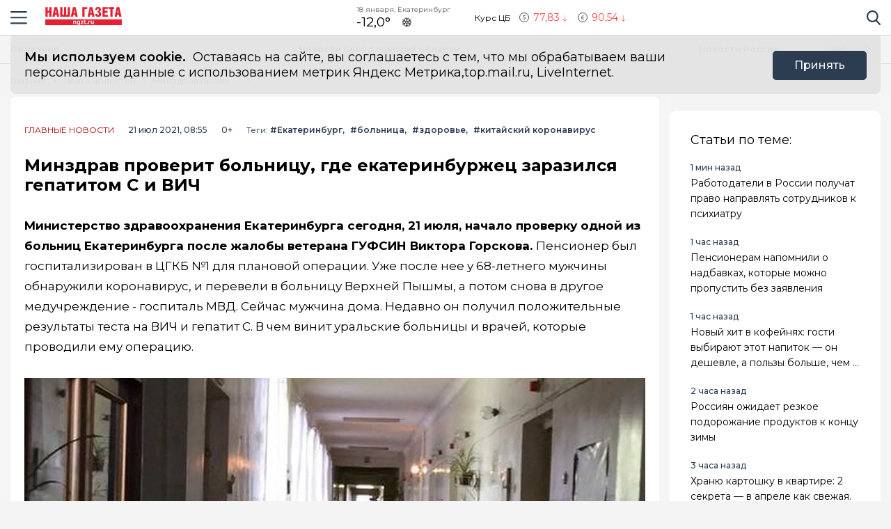

--- FILE ---
content_type: text/html; charset=utf-8
request_url: https://ngzt.ru/news/minzdrav-proverit-bolnitsu-gde-ekaterinburzhets-zarazilsya-gepatitom-c-i-vich/
body_size: 17983
content:
<!DOCTYPE html>
<html lang="ru">

<head>
	<meta charset="UTF-8">
	<meta name="viewport" content="width=device-width,initial-scale=1">
	<meta name="format-detection" content="telephone=no">

	
	<meta name="referrer" content="no-referrer-when-downgrade">

	
	<link rel="icon" href="/media/favicon/Favicon.svg" type="image/svg+xml">
    <link rel="shortcut icon" href="/media/favicon/Favicon.svg" type="image/svg+xml">
	<link rel="mask-icon" href="/media/favicon/Favicon.svg">
	

	<title>
        
    
        Минздрав проверит больницу, где екатеринбуржец заразился гепатитом C и ВИЧ
    

    </title>

	
	<link rel="canonical" href="https://ngzt.ru/news/minzdrav-proverit-bolnitsu-gde-ekaterinburzhets-zarazilsya-gepatitom-c-i-vich/">
	
	<link rel="amphtml" href="https://ngzt.ru/news/minzdrav-proverit-bolnitsu-gde-ekaterinburzhets-zarazilsya-gepatitom-c-i-vich/amp/">
	
	


	
	<meta name="title" content="Минздрав проверит больницу, где екатеринбуржец заразился гепатитом C и ВИЧ" />
    
        <meta name="description" content="&lt;p&gt;Мужчина считает, что подхватил опасные инфекции во время операции.&lt;/p&gt;">
    


	
    
        <meta name="keywords" content="больница, проверка, операция, мужчина, врач">
    


	<link rel="alternate"
		  type="application/rss+xml"
		  title="Наша Газета | Екатеринбург, Свердловская область - RSS Feed"
          href="/rss/allnews.xml">

	
	
	
	
	
	
		
		
		<link rel="preload" href="https://ngzt.ru/media/WEBP/14/efacca/main_photos/2024/05/17/general_16190514841_a58250bf3f_o_zQA6auXjpg1280x720_q85_box-145%2C0%2C678%2C300_crop_detail_upscale.webp" as="image" fetchpriority="high">
		<link rel="preload" href="https://ngzt.ru/media/main_photos/2024/05/17/general_16190514841_a58250bf3f_o_zQA6auX.jpg.1280x720_q85_box-145,0,678,300_crop_detail_upscale.jpg" as="image" fetchpriority="high">
		 
	
	<meta name="robots" content="max-image-preview:large">
	<meta name="author" content="Кирилл Степанов">
	<meta name="article:author" content="Кирилл Степанов">
	<meta name="og:site_name" content="Наша Газета | Екатеринбург, Свердловская область">
	<meta name="article:published_time" content="2021-07-21T08:55:55">
	<meta name="article:modified_time" content="2021-07-21T08:55:55">
	<meta property="og:locale" content="ru_RU">
	<!-- FB -->
	<meta property="og:type" content="article">
	<meta property="og:title" content="Минздрав проверит больницу, где екатеринбуржец заразился гепатитом C и ВИЧ">
	<meta property="og:url" content="https://ngzt.ru/news/minzdrav-proverit-bolnitsu-gde-ekaterinburzhets-zarazilsya-gepatitom-c-i-vich/">
	
		<meta property="og:image" content="https://ngzt.ru/media/main_photos/2024/05/17/general_16190514841_a58250bf3f_o_zQA6auX.jpg">
		<link rel="image_src" href="https://ngzt.ru/media/main_photos/2024/05/17/general_16190514841_a58250bf3f_o_zQA6auX.jpg" />
		
		
		<meta name="og:image:width" content="823">
		<meta name="og:image:height" content="300">
		
	
	
		<meta property="og:description" content="&lt;p&gt;Мужчина считает, что подхватил опасные инфекции во время операции.&lt;/p&gt;">
	

	<!-- twitter card -->
	<meta name="twitter:card" content="summary">
	<meta name="twitter:title" content="Минздрав проверит больницу, где екатеринбуржец заразился гепатитом C и ВИЧ" />
	
		<meta name="twitter:description" content="&lt;p&gt;Мужчина считает, что подхватил опасные инфекции во время операции.&lt;/p&gt;" />
	
	
		<meta name="twitter:image:src" content="https://ngzt.ru/media/main_photos/2024/05/17/general_16190514841_a58250bf3f_o_zQA6auX.jpg" />
	

	
	
	<link rel="preload" href="/static/CACHE/css/output.6bc4ecf3336f.css" as="style"><link rel="stylesheet" href="/static/CACHE/css/output.6bc4ecf3336f.css" type="text/css"> 


	<script>
		let isUserAgentGoogle = window.navigator.userAgent.indexOf('moto g power') !== -1 ? true : false;
	</script>

	<script>window.yaContextCb = window.yaContextCb || []</script>
<script src='https://yandex.ru/ads/system/context.js' async></script>

<script src='https://news.gnezdo.ru/loader.js' async></script>

<script async src="https://jsn.24smi.net/smi.js"></script>
	
</head>

<body>
	<svg style="display: none">
    <symbol id="avto1">
        <path d="M8.0276 6.31519C7.64998 6.31519 7.34277 6.62239 7.34277 7.00001C7.34277 7.37763 7.64998 7.68483 8.0276 7.68483C8.40522 7.68483 8.71242 7.37763 8.71242 7.00001C8.71242 6.62239 8.40522 6.31519 8.0276 6.31519Z"></path>
        <path d="M8.48145 4.23926V5.47419C8.83314 5.57891 9.1342 5.80201 9.33821 6.0973L10.5128 5.71563C10.1133 4.94585 9.36659 4.38415 8.48145 4.23926Z"></path>
        <path d="M10.7936 6.57812L9.61865 6.9599C9.61898 6.97324 9.61969 6.9865 9.61969 6.9999C9.61969 7.36349 9.49691 7.69876 9.29102 7.96708L10.0164 8.96551C10.5163 8.45987 10.8254 7.76534 10.8254 6.9999C10.8254 6.85657 10.8145 6.71572 10.7936 6.57812Z"></path>
        <path d="M8.02814 1.02808H2.50986C2.25936 1.02808 2.05628 1.23116 2.05628 1.48166C2.05628 1.73215 2.25936 1.93523 2.50986 1.93523H4.86761C4.37017 2.24676 3.92165 2.62936 3.53651 3.06891H0.453579C0.203082 3.06894 0 3.27205 0 3.52254C0 3.77304 0.203082 3.97612 0.453579 3.97612H2.88034C2.35704 4.86359 2.05625 5.89724 2.05625 6.99993C2.05625 8.28301 2.4631 9.47285 3.15441 10.4474H1.86744C1.61695 10.4474 1.41387 10.6504 1.41387 10.9009C1.41387 11.1514 1.61695 11.3545 1.86744 11.3545H3.94609C4.22891 11.6198 4.53749 11.8579 4.86761 12.0646H0.500364C0.249868 12.0646 0.0467852 12.2677 0.0467852 12.5182C0.0467852 12.7687 0.249868 12.9718 0.500364 12.9718H8.02814C11.3211 12.9718 14 10.2928 14 6.99991C14 3.70703 11.321 1.02808 8.02814 1.02808ZM10.2315 9.97658C10.2231 9.98363 10.2148 9.99074 10.2058 9.99722C10.1957 10.0046 10.1853 10.0114 10.1749 10.0178C9.56883 10.4502 8.82767 10.7048 8.02814 10.7048C7.22861 10.7048 6.48748 10.4502 5.88141 10.0178C5.87091 10.0114 5.86057 10.0046 5.85045 9.99722C5.84148 9.99069 5.8332 9.98358 5.82483 9.97658C4.91442 9.30091 4.32325 8.21821 4.32325 6.99993C4.32325 4.95705 5.98526 3.29504 8.02814 3.29504C10.071 3.29504 11.733 4.95705 11.733 6.99993C11.733 8.21824 11.1419 9.30091 10.2315 9.97658Z"></path>
        <path d="M5.54297 5.71563L6.71752 6.0973C6.92159 5.80204 7.22262 5.57894 7.57432 5.47419V4.23926C6.6892 4.38418 5.94246 4.94585 5.54297 5.71563Z"></path>
        <path d="M8.55785 8.50098C8.39198 8.55971 8.21373 8.592 8.02795 8.592C7.84223 8.592 7.66392 8.55971 7.49806 8.50098L6.77246 9.49963C7.15024 9.69013 7.57675 9.79765 8.02795 9.79765C8.47915 9.79765 8.90566 9.69016 9.28344 9.49963L8.55785 8.50098Z"></path>
        <path d="M6.43619 6.9999C6.43619 6.9865 6.43685 6.97324 6.43718 6.9599L5.26224 6.57812C5.24135 6.71572 5.23047 6.85657 5.23047 6.9999C5.23047 7.76536 5.53959 8.4599 6.03941 8.96556L6.76484 7.96708C6.55897 7.69878 6.43619 7.36349 6.43619 6.9999Z"></path>
    </symbol>
    <symbol id="house1">
        <path d="M1.90339 12.889C1.90339 12.889 1.89096 13.202 2.19665 13.202C2.57697 13.202 5.72567 13.1978 5.72567 13.1978L5.73085 10.3061C5.73085 10.3061 5.68111 9.82944 6.14381 9.82944H7.60805C8.1552 9.82944 8.12153 10.3061 8.12153 10.3061L8.11531 13.1885C8.11531 13.1885 11.1008 13.1885 11.5697 13.1885C11.9578 13.1885 11.9402 12.7989 11.9402 12.7989V7.46778L7.07178 3.13721L1.90339 7.46778V12.889Z"></path>
        <path d="M0 7.06469C0 7.06469 0.43886 7.8735 1.39585 7.06469L7.11503 2.22635L12.4772 7.03464C13.585 7.8336 14 7.03464 14 7.03464L7.11503 0.797852L0 7.06469Z"></path>
        <path d="M12.347 2.21484H10.9678L10.9735 3.88738L12.347 5.05267V2.21484Z"></path>
    </symbol>
    <symbol id="movie1">
        <path d="M2.78673 5.49618C2.76311 5.29765 2.69269 5.11332 2.58651 4.95471L12.0979 1.779L11.5986 0.28355C11.5261 0.066232 11.291 -0.0510485 11.0738 0.0214377L0.727503 3.47589C0.510326 3.54838 0.392811 3.78341 0.465391 4.00073L0.710213 4.73388C0.465813 4.96081 0.3125 5.28453 0.3125 5.64359C0.3125 6.10859 0.569552 6.51446 0.948898 6.72723V12.5852C0.948898 12.8143 1.13478 13 1.36376 13H12.2715C12.5004 13 12.6863 12.8143 12.6863 12.5852V5.49618H2.78673ZM8.849 1.2522L10.1083 0.831765L9.80524 2.05658L8.54598 2.47702L8.849 1.2522ZM5.73781 2.29095L6.99716 1.87051L6.69414 3.09528L5.43489 3.51577L5.73781 2.29095ZM1.55409 6.27619C1.20539 6.27619 0.921628 5.99243 0.921628 5.64364C0.921628 5.29484 1.20539 5.01108 1.55409 5.01108C1.90289 5.01108 2.18664 5.29484 2.18664 5.64364C2.18664 5.99243 1.90289 6.27619 1.55409 6.27619ZM2.62676 3.3297L3.88611 2.90926L3.58309 4.13408L2.32375 4.55456L2.62676 3.3297ZM3.86385 6.89685H2.53624L3.21153 5.83106H4.53914L3.86385 6.89685ZM6.49144 5.83106H7.81906L7.14377 6.89685H5.81615L6.49144 5.83106ZM6.16556 10.9817V8.17039L8.40448 9.57607L6.16556 10.9817ZM10.4237 6.89685H9.09607L9.77136 5.83106H11.099L10.4237 6.89685Z"></path>
    </symbol>
    <symbol id="work1">
        <path d="M5.35742 6.88086H7.64258V7.64258H5.35742V6.88086Z"></path>
        <path d="M10.5467 7.64266H8.4043V8.02352C8.4043 8.23398 8.2339 8.40438 8.02344 8.40438H4.97656C4.7661 8.40438 4.5957 8.23398 4.5957 8.02352V7.64266H2.45327C1.96083 7.64266 1.52532 7.32875 1.36941 6.8616L0 2.75269V11.0704C0 11.7004 0.512573 12.213 1.14258 12.213H11.8574C12.4874 12.213 13 11.7004 13 11.0704V2.75298L11.6305 6.8616C11.4747 7.32875 11.0392 7.64266 10.5467 7.64266Z"></path>
        <path d="M8.02341 0.787109H4.97654C4.34653 0.787109 3.83396 1.29968 3.83396 1.92969V2.31055H0.655273L2.09173 6.62051C2.1438 6.77632 2.2892 6.88086 2.45325 6.88086H4.59568V6.5C4.59568 6.28954 4.76607 6.11914 4.97654 6.11914H8.02341C8.23388 6.11914 8.40427 6.28954 8.40427 6.5V6.88086H10.5467C10.7107 6.88086 10.8561 6.77632 10.9082 6.62051L12.3448 2.31055H9.16599V1.92969C9.16599 1.29968 8.65342 0.787109 8.02341 0.787109ZM4.59568 2.31055V1.92969C4.59568 1.71952 4.76637 1.54883 4.97654 1.54883H8.02341C8.23358 1.54883 8.40427 1.71952 8.40427 1.92969V2.31055H4.59568Z"></path>
    </symbol>
    <symbol id="arrow1">
        <path d="M3.15346 4.18565L0.143669 1.25936C-0.0478897 1.07322 -0.0478897 0.771411 0.143669 0.585355C0.335056 0.399283 0.645469 0.399283 0.836841 0.585355L3.50005 3.17467L6.16317 0.58543C6.35463 0.399358 6.66501 0.399358 6.8564 0.58543C7.04787 0.771502 7.04787 1.07329 6.8564 1.25944L3.84656 4.18573C3.75082 4.27877 3.62547 4.32523 3.50007 4.32523C3.3746 4.32523 3.24916 4.27867 3.15346 4.18565Z"></path>
    </symbol>
</svg>

<svg style="display: none">
    <symbol id="avto">
        <path d="M8.0276 6.31519C7.64998 6.31519 7.34277 6.62239 7.34277 7.00001C7.34277 7.37763 7.64998 7.68483 8.0276 7.68483C8.40522 7.68483 8.71242 7.37763 8.71242 7.00001C8.71242 6.62239 8.40522 6.31519 8.0276 6.31519Z"></path>
        <path d="M8.48145 4.23926V5.47419C8.83314 5.57891 9.1342 5.80201 9.33821 6.0973L10.5128 5.71563C10.1133 4.94585 9.36659 4.38415 8.48145 4.23926Z"></path>
        <path d="M10.7936 6.57812L9.61865 6.9599C9.61898 6.97324 9.61969 6.9865 9.61969 6.9999C9.61969 7.36349 9.49691 7.69876 9.29102 7.96708L10.0164 8.96551C10.5163 8.45987 10.8254 7.76534 10.8254 6.9999C10.8254 6.85657 10.8145 6.71572 10.7936 6.57812Z"></path>
        <path d="M8.02814 1.02808H2.50986C2.25936 1.02808 2.05628 1.23116 2.05628 1.48166C2.05628 1.73215 2.25936 1.93523 2.50986 1.93523H4.86761C4.37017 2.24676 3.92165 2.62936 3.53651 3.06891H0.453579C0.203082 3.06894 0 3.27205 0 3.52254C0 3.77304 0.203082 3.97612 0.453579 3.97612H2.88034C2.35704 4.86359 2.05625 5.89724 2.05625 6.99993C2.05625 8.28301 2.4631 9.47285 3.15441 10.4474H1.86744C1.61695 10.4474 1.41387 10.6504 1.41387 10.9009C1.41387 11.1514 1.61695 11.3545 1.86744 11.3545H3.94609C4.22891 11.6198 4.53749 11.8579 4.86761 12.0646H0.500364C0.249868 12.0646 0.0467852 12.2677 0.0467852 12.5182C0.0467852 12.7687 0.249868 12.9718 0.500364 12.9718H8.02814C11.3211 12.9718 14 10.2928 14 6.99991C14 3.70703 11.321 1.02808 8.02814 1.02808ZM10.2315 9.97658C10.2231 9.98363 10.2148 9.99074 10.2058 9.99722C10.1957 10.0046 10.1853 10.0114 10.1749 10.0178C9.56883 10.4502 8.82767 10.7048 8.02814 10.7048C7.22861 10.7048 6.48748 10.4502 5.88141 10.0178C5.87091 10.0114 5.86057 10.0046 5.85045 9.99722C5.84148 9.99069 5.8332 9.98358 5.82483 9.97658C4.91442 9.30091 4.32325 8.21821 4.32325 6.99993C4.32325 4.95705 5.98526 3.29504 8.02814 3.29504C10.071 3.29504 11.733 4.95705 11.733 6.99993C11.733 8.21824 11.1419 9.30091 10.2315 9.97658Z"></path>
        <path d="M5.54297 5.71563L6.71752 6.0973C6.92159 5.80204 7.22262 5.57894 7.57432 5.47419V4.23926C6.6892 4.38418 5.94246 4.94585 5.54297 5.71563Z"></path>
        <path d="M8.55785 8.50098C8.39198 8.55971 8.21373 8.592 8.02795 8.592C7.84223 8.592 7.66392 8.55971 7.49806 8.50098L6.77246 9.49963C7.15024 9.69013 7.57675 9.79765 8.02795 9.79765C8.47915 9.79765 8.90566 9.69016 9.28344 9.49963L8.55785 8.50098Z"></path>
        <path d="M6.43619 6.9999C6.43619 6.9865 6.43685 6.97324 6.43718 6.9599L5.26224 6.57812C5.24135 6.71572 5.23047 6.85657 5.23047 6.9999C5.23047 7.76536 5.53959 8.4599 6.03941 8.96556L6.76484 7.96708C6.55897 7.69878 6.43619 7.36349 6.43619 6.9999Z"></path>
    </symbol>
    <symbol id="house">
        <path d="M1.90339 12.889C1.90339 12.889 1.89096 13.202 2.19665 13.202C2.57697 13.202 5.72567 13.1978 5.72567 13.1978L5.73085 10.3061C5.73085 10.3061 5.68111 9.82944 6.14381 9.82944H7.60805C8.1552 9.82944 8.12153 10.3061 8.12153 10.3061L8.11531 13.1885C8.11531 13.1885 11.1008 13.1885 11.5697 13.1885C11.9578 13.1885 11.9402 12.7989 11.9402 12.7989V7.46778L7.07178 3.13721L1.90339 7.46778V12.889Z"></path>
        <path d="M0 7.06469C0 7.06469 0.43886 7.8735 1.39585 7.06469L7.11503 2.22635L12.4772 7.03464C13.585 7.8336 14 7.03464 14 7.03464L7.11503 0.797852L0 7.06469Z"></path>
        <path d="M12.347 2.21484H10.9678L10.9735 3.88738L12.347 5.05267V2.21484Z"></path>
    </symbol>
    <symbol id="movie">
        <path d="M2.78673 5.49618C2.76311 5.29765 2.69269 5.11332 2.58651 4.95471L12.0979 1.779L11.5986 0.28355C11.5261 0.066232 11.291 -0.0510485 11.0738 0.0214377L0.727503 3.47589C0.510326 3.54838 0.392811 3.78341 0.465391 4.00073L0.710213 4.73388C0.465813 4.96081 0.3125 5.28453 0.3125 5.64359C0.3125 6.10859 0.569552 6.51446 0.948898 6.72723V12.5852C0.948898 12.8143 1.13478 13 1.36376 13H12.2715C12.5004 13 12.6863 12.8143 12.6863 12.5852V5.49618H2.78673ZM8.849 1.2522L10.1083 0.831765L9.80524 2.05658L8.54598 2.47702L8.849 1.2522ZM5.73781 2.29095L6.99716 1.87051L6.69414 3.09528L5.43489 3.51577L5.73781 2.29095ZM1.55409 6.27619C1.20539 6.27619 0.921628 5.99243 0.921628 5.64364C0.921628 5.29484 1.20539 5.01108 1.55409 5.01108C1.90289 5.01108 2.18664 5.29484 2.18664 5.64364C2.18664 5.99243 1.90289 6.27619 1.55409 6.27619ZM2.62676 3.3297L3.88611 2.90926L3.58309 4.13408L2.32375 4.55456L2.62676 3.3297ZM3.86385 6.89685H2.53624L3.21153 5.83106H4.53914L3.86385 6.89685ZM6.49144 5.83106H7.81906L7.14377 6.89685H5.81615L6.49144 5.83106ZM6.16556 10.9817V8.17039L8.40448 9.57607L6.16556 10.9817ZM10.4237 6.89685H9.09607L9.77136 5.83106H11.099L10.4237 6.89685Z"></path>
    </symbol>
    <symbol id="work">
        <path d="M5.35742 6.88086H7.64258V7.64258H5.35742V6.88086Z"></path>
        <path d="M10.5467 7.64266H8.4043V8.02352C8.4043 8.23398 8.2339 8.40438 8.02344 8.40438H4.97656C4.7661 8.40438 4.5957 8.23398 4.5957 8.02352V7.64266H2.45327C1.96083 7.64266 1.52532 7.32875 1.36941 6.8616L0 2.75269V11.0704C0 11.7004 0.512573 12.213 1.14258 12.213H11.8574C12.4874 12.213 13 11.7004 13 11.0704V2.75298L11.6305 6.8616C11.4747 7.32875 11.0392 7.64266 10.5467 7.64266Z"></path>
        <path d="M8.02341 0.787109H4.97654C4.34653 0.787109 3.83396 1.29968 3.83396 1.92969V2.31055H0.655273L2.09173 6.62051C2.1438 6.77632 2.2892 6.88086 2.45325 6.88086H4.59568V6.5C4.59568 6.28954 4.76607 6.11914 4.97654 6.11914H8.02341C8.23388 6.11914 8.40427 6.28954 8.40427 6.5V6.88086H10.5467C10.7107 6.88086 10.8561 6.77632 10.9082 6.62051L12.3448 2.31055H9.16599V1.92969C9.16599 1.29968 8.65342 0.787109 8.02341 0.787109ZM4.59568 2.31055V1.92969C4.59568 1.71952 4.76637 1.54883 4.97654 1.54883H8.02341C8.23358 1.54883 8.40427 1.71952 8.40427 1.92969V2.31055H4.59568Z"></path>
    </symbol>
    <symbol id="arrow">
        <path d="M3.15346 4.18565L0.143669 1.25936C-0.0478897 1.07322 -0.0478897 0.771411 0.143669 0.585355C0.335056 0.399283 0.645469 0.399283 0.836841 0.585355L3.50005 3.17467L6.16317 0.58543C6.35463 0.399358 6.66501 0.399358 6.8564 0.58543C7.04787 0.771502 7.04787 1.07329 6.8564 1.25944L3.84656 4.18573C3.75082 4.27877 3.62547 4.32523 3.50007 4.32523C3.3746 4.32523 3.24916 4.27867 3.15346 4.18565Z"></path>
    </symbol>
</svg>

	<div class="visually-hidden">Новостной портал &quot;Город Екатеринбург&quot;</div>

	
	<div class="banner-wide" style="background-color: #ccc;">
		
		
		
    </div>
	
	
	

	<header class="main-header">
		<div class="container">
		    <div class="main-header__left">
				<button class="button button--burger" type="button">
					<span class="visually-hidden">Навигация сайта</span>
				</button>
				<div class="logo logo--header">
					
				    <a class="logo__link" href="/" style="max-width: 110px;">
						<img class="logo__image"
							 src="/media/logo/Logo.svg"
							 width="200"
							 height="33"
							 aria-label="logo"
							 alt="Логотип сайта ngzt.ru">
				    </a>
				</div>
		    </div>
			
			
			
			
		    <div class="widjets">
				
				<div class="weather">
    <b class="weather__text">18 января, Екатеринбург</b>
    <span class="weather__degr"
          style="background-image: url('https://openweathermap.org/img/wn/13n.png'); padding-right: 40px; background-size: 34px;">
        -12,0°
    </span>
</div>
				<div class="currency">
    <span class="currency__text">Курс ЦБ</span>
    <span class="currency__dollar" style="color: #fe4349; background-image: url(/static/img/icon-arrow-red.svg);">
        77,83
    </span>
    <span class="currency__euro" style="color: #fe4349; background-image: url(/static/img/icon-arrow-red.svg);">
        90,54
    </span>
    
</div>
				
		    </div>
		    <div class="main-header__right">
			    <div class="search">
			  	    <a href="#" data-fancybox="" data-src="#modal-search" class="search__link">
						<span class="visually-hidden">Поиск по сайту</span>
					</a>
			    </div>
		    </div>
		</div>
    </header>
	<div class="notifycation">
		<div class="notifycation__wrap">
		<div class="notifycation__info">
			<p class="notifycation__info-text">
				<span class="notifycation__info-title">Мы используем cookie.</span> &nbsp;Оставаясь на сайте, вы соглашаетесь с тем, что мы обрабатываем ваши персональные данные с использованием метрик Яндекс Метрика,top.mail.ru, LiveInternet.
			</p>
		</div>
		<button class="button button--is-bg notifycation__button" type="button">Принять</button>
		</div>
	</div>
	
	<main class="inner-main redesign-news">
		
		<div class="top-container">
			<div class="container top-container__inner">
				<div class="top-container__actual-rubrics">
					<div class="actual-rubrics">
						<ul class="actual-rubrics__list">
						
							
							
								<li class="actual-rubrics__item"><a href="/content/rubric/poleznoe/" class="actual-rubrics__link"  target="_blank">Полезное</a></li>
								
								<li class="actual-rubrics__item"><a href="/news-region/" class="actual-rubrics__link"  target="_blank">Новости Свердловской области</a></li>
								
								<li class="actual-rubrics__item"><a href="/content/rubric/novosti-rossii/" class="actual-rubrics__link"  target="_blank">Новости России</a></li>
								
							
						</ul>
					</div>
        		</div>
				<div class="top-container__social social">
					<div class="visually-hidden">Мы в социальных сетях</div>
<ul class="social__list">
    
    <li class="social__item">
        <a href="https://vk.com/ngztekb"
           class="social__link social__link--vk"
           target="_blank"
           rel="nofollow">
            <span class="visually-hidden">Вконтакте</span>
        </a>
    </li>
    
    
    
    <li class="social__item">
        <a href="https://ok.ru/ngztekb"
           class="social__link social__link--odnk"
           target="_blank"
           rel="nofollow">
            <span class="visually-hidden">Одноклассники</span>
        </a>
    </li>
    
</ul>

				</div>
			</div>
		</div>
		

		

		<div class="top-panel">
			<div class="container">
				<div class="breadcrumbs">
					<ul class="breadcrumbs__list" 
					itemscope itemtype='http://schema.org/BreadcrumbList'>
						<li class="breadcrumbs__item"
						itemprop='itemListElement'
						itemscope itemtype='http://schema.org/ListItem'>
							<a href="/" class="breadcrumbs__link" itemprop='item' aria-label="Главная">
								<span itemprop='name'>Главная</span></a>
							<meta itemprop='position' content="1" />
						</li>
						<li class="breadcrumbs__item"
						itemprop='itemListElement'
						itemscope itemtype='http://schema.org/ListItem'>
							<a href="/news/" class="breadcrumbs__link" itemprop='item' aria-label="Лента новостей">
								<span itemprop='name'>Лента новостей</span></a>
							<meta itemprop='position' content="2" />
						</li>
						<li class="breadcrumbs__item" 
						itemprop='itemListElement'
						itemscope itemtype='http://schema.org/ListItem'>
							<a href="#" class="breadcrumbs__link" itemprop='item'>
								<span itemprop='name'>Минздрав проверит больницу, где екатеринбуржец заразился гепатитом C и ВИЧ</span></a>
							<meta itemprop='position' content="3" />
						</li>
					</ul>
				</div>
			</div>
		</div>
		<div class="main-content-wrapper">
			







<div class="main-greed">
    <div class="container">
        <div class="main-greed__left-column mrg-right">
            <article class="article-block" itemType="http://schema.org/NewsArticle" itemscope="">
                <meta itemProp="identifier" content="minzdrav-proverit-bolnitsu-gde-ekaterinburzhets-zarazilsya-gepatitom-c-i-vich"/>
                <meta itemProp="name" content="Минздрав проверит больницу, где екатеринбуржец заразился гепатитом C и ВИЧ"/>
                <header class="article-header">
                    <div class="article-header__wrapper">
                        <a href="/content/rubric/posts"
                        class="article-header__rubric" aria-label="Главные новости" >
                            Главные новости
                        </a>
                        <time class="article-header__time" datetime="2021-07-21T08:55:55" itemProp="datePublished" content="2021-07-21T08:55:558:55 д.п.">
                            
                                21 июл 2021, 08:55
                            
                        </time>
                        <span class="article-header__censor">0+</span>
                        
                        
                        <div class="hashteg hashteg--in-page">
                            <span class="hashteg__caption">Теги:</span>
                            
                            <a href="/tags/?t=%D0%95%D0%BA%D0%B0%D1%82%D0%B5%D1%80%D0%B8%D0%BD%D0%B1%D1%83%D1%80%D0%B3" aria-label="Екатеринбург" class="hashteg__item">#Екатеринбург</a>
                            
                            <a href="/tags/?t=%D0%B1%D0%BE%D0%BB%D1%8C%D0%BD%D0%B8%D1%86%D0%B0" aria-label="больница" class="hashteg__item">#больница</a>
                            
                            <a href="/tags/?t=%D0%B7%D0%B4%D0%BE%D1%80%D0%BE%D0%B2%D1%8C%D0%B5" aria-label="здоровье" class="hashteg__item">#здоровье</a>
                            
                            <a href="/tags/?t=%D0%BA%D0%B8%D1%82%D0%B0%D0%B9%D1%81%D0%BA%D0%B8%D0%B9+%D0%BA%D0%BE%D1%80%D0%BE%D0%BD%D0%B0%D0%B2%D0%B8%D1%80%D1%83%D1%81" aria-label="китайский коронавирус" class="hashteg__item">#китайский коронавирус</a>
                            
						</div>
                        
                    </div>
                    
                    <h1 class="title" itemProp="headline">Минздрав проверит больницу, где екатеринбуржец заразился гепатитом C и ВИЧ</h1>
                </header>
                <div class="article-block__text text-block" itemProp="articleBody">
                    <p><strong>Министерство здравоохранения Екатеринбурга сегодня, 21 июля, начало проверку одной из больниц Екатеринбурга после жалобы ветерана ГУФСИН Виктора Горскова. </strong>Пенсионер был госпитализирован в ЦГКБ №1 для плановой операции. Уже после нее у 68-летнего мужчины обнаружили коронавирус, и перевели в больницу Верхней Пышмы, а потом снова в другое медучреждение - госпиталь МВД. Сейчас мужчина дома. Недавно он получил положительные результаты теста на ВИЧ и гепатит C. В чем винит уральские больницы и врачей, которые проводили ему операцию. </p>
<div class="article-block__image-wrapper">
<picture>
<source srcset="/media/WEBP/14/efacca/main_photos/2024/05/17/general_16190514841_a58250bf3f_o_zQA6auXjpg1280x720_q85_box-145%2C0%2C678%2C300_crop_detail_upscale.webp" type="image/webp"/>
<img alt="Главная картинка новости: Минздрав проверит больницу, где екатеринбуржец заразился гепатитом C и ВИЧ" fetchpriority="high" height="720" itemprop="image" src="/media/main_photos/2024/05/17/general_16190514841_a58250bf3f_o_zQA6auX.jpg.1280x720_q85_box-145,0,678,300_crop_detail_upscale.jpg" width="1280"/>
</picture>
<div class="article-block__image-title">Источник фото: Неизвестно</div>
</div><blockquote>Предметом проверки является соблюдение в ГБУЗ СО "ЦГКБ №1 город Екатеринбург" порядков оказания медицинской помощи и стандартов, утвержденных приказами Минздрава РФ, национальных руководств, клинических рекомендация и протоколов, санитарно-эпидемиологических исследований, принятых на территории РФ и Свердловской области при оказании медпомощи Горскову В. А. Срок проверки не более 10 рабочих дней.</blockquote><p>Указано в приказе Минздрава Свердловской области.</p><p> Виктор вместе со своей женой уже обратились в следственный комитет, областной Минздрав и управление президента РФ. Руководить проверкой больницы будет главный врач Центра профилактики и борьбы со СПИД и специалисты Роспотребнадзора.</p><ul><li>В Екатеринбурге врачи спасли пациентку <a data-noindex="false" href="https://ngzt.ru/posts/vrachi-ekaterinburga-spasli-devushku-s-trehkilogrammovoy-opuholyu-v-matke" rel="noopener noreferrer">с трехкилограммовой опухолью в матке</a>.</li><li>Рассказываем, <a data-noindex="false" href="https://ngzt.ru/posts/vrach-rasskazal-kak-otlichit-smertelnuyu-opuhol-ot-prostogo-ushiba" rel="noopener noreferrer">как отличить смертельную опухоль от простого ушиба. </a></li><li>Продолжаем НАШУ серию статей о раке: <a data-noindex="false" href="https://ngzt.ru/posts/vrach-onkolog-rasskazal-komu-i-kakie-rodinki-neobhodimo-regulyarno-proveryat" rel="noopener noreferrer">кому и какие родинки нужно проверять </a>(и почему удалять все родинки - тоже опасно).  </li><li>Бросаем курить! Тем более, в Екатеринбурге вам помогут <a data-noindex="false" href="https://ngzt.ru/posts/gde-v-ekaterinburge-besplatno-pomogut-brosit-kurit" rel="noopener noreferrer">избавиться от вредной привычки бесплатно.</a></li><li>НАШИ прошлые подборки: <a data-noindex="false" href="https://ngzt.ru/posts/besplatno-poleznye-lektsii-o-zdorovie-ot-vrachey-ekaterinburga" rel="noopener noreferrer">как отучить ребенка от телефонной зависимости</a> и что делать, если из-за перепадов погоды скачет давление.</li></ul><p><a data-noindex="false" href="https://vk.com/ngztekb" rel="noopener noreferrer">Вступайте в НАШУ группу "ВКонтакте", чтобы узнавать новости первыми и выигрывать призы!</a></p>
                </div>
                
                

                


                <div class="article-block__author author">
                    <span class="article-block__author-name" itemprop="author" itemscope itemtype="https://schema.org/Person">Автор: <a class="article-block__author-link" aria-label="Автор Кирилл Степанов" href="/author/102/" itemprop="url"><span itemprop="name">Кирилл Степанов</span></a></span>
                </div>
                <footer class="article__footer article-footer">
                    <div class="article-footer__wrapper">
                      <div class="hashteg article-footer__hashteg">
                        
                        
                        <a href="/tags/?t=%D0%95%D0%BA%D0%B0%D1%82%D0%B5%D1%80%D0%B8%D0%BD%D0%B1%D1%83%D1%80%D0%B3" aria-label="Екатеринбург" class="hashteg__item">#Екатеринбург</a>
                        
                        <a href="/tags/?t=%D0%B1%D0%BE%D0%BB%D1%8C%D0%BD%D0%B8%D1%86%D0%B0" aria-label="больница" class="hashteg__item">#больница</a>
                        
                        <a href="/tags/?t=%D0%B7%D0%B4%D0%BE%D1%80%D0%BE%D0%B2%D1%8C%D0%B5" aria-label="здоровье" class="hashteg__item">#здоровье</a>
                        
                        <a href="/tags/?t=%D0%BA%D0%B8%D1%82%D0%B0%D0%B9%D1%81%D0%BA%D0%B8%D0%B9+%D0%BA%D0%BE%D1%80%D0%BE%D0%BD%D0%B0%D0%B2%D0%B8%D1%80%D1%83%D1%81" aria-label="китайский коронавирус" class="hashteg__item">#китайский коронавирус</a>
                        
                      </div>
                      
                      <div class="article-footer__wrap-reactions">
                            <div class="reactions" data-reaction-url="/content/reaction/48374/">
                            <!--Сюда загружаются реакции через ajax-->
                            </div>
                        
                      </div>
                      
                      <div class="article-footer__wrap-social">
    <span class="article-footer__text">Расскажи друзьям:</span>
    <div class="social article-footer__social">
        <ul class="social__list">
            <li class="social__item">
                <a href="https://vk.com/share.php?url=https://ngzt.ru/news/minzdrav-proverit-bolnitsu-gde-ekaterinburzhets-zarazilsya-gepatitom-c-i-vich&title=%D0%9C%D0%B8%D0%BD%D0%B7%D0%B4%D1%80%D0%B0%D0%B2%20%D0%BF%D1%80%D0%BE%D0%B2%D0%B5%D1%80%D0%B8%D1%82%20%D0%B1%D0%BE%D0%BB%D1%8C%D0%BD%D0%B8%D1%86%D1%83,%20%D0%B3%D0%B4%D0%B5%20%D0%B5%D0%BA%D0%B0%D1%82%D0%B5%D1%80%D0%B8%D0%BD%D0%B1%D1%83%D1%80%D0%B6%D0%B5%D1%86%20%D0%B7%D0%B0%D1%80%D0%B0%D0%B7%D0%B8%D0%BB%D1%81%D1%8F%20%D0%B3%D0%B5%D0%BF%D0%B0%D1%82%D0%B8%D1%82%D0%BE%D0%BC%20C%20%D0%B8%20%D0%92%D0%98%D0%A7&utm_source=share2" aria-label="Поделиться в Вконтакте" rel="nofollow"
                    class="social__link social__link--vk">
                    <span class="visually-hidden">Вконтакте</span>
                </a>
            </li>
            <li class="social__item">
                <a href="https://telegram.me/share/url?url=https://ngzt.ru/news/minzdrav-proverit-bolnitsu-gde-ekaterinburzhets-zarazilsya-gepatitom-c-i-vich&title=%D0%9C%D0%B8%D0%BD%D0%B7%D0%B4%D1%80%D0%B0%D0%B2%20%D0%BF%D1%80%D0%BE%D0%B2%D0%B5%D1%80%D0%B8%D1%82%20%D0%B1%D0%BE%D0%BB%D1%8C%D0%BD%D0%B8%D1%86%D1%83,%20%D0%B3%D0%B4%D0%B5%20%D0%B5%D0%BA%D0%B0%D1%82%D0%B5%D1%80%D0%B8%D0%BD%D0%B1%D1%83%D1%80%D0%B6%D0%B5%D1%86%20%D0%B7%D0%B0%D1%80%D0%B0%D0%B7%D0%B8%D0%BB%D1%81%D1%8F%20%D0%B3%D0%B5%D0%BF%D0%B0%D1%82%D0%B8%D1%82%D0%BE%D0%BC%20C%20%D0%B8%20%D0%92%D0%98%D0%A7&utm_source=share2" aria-label="Поделиться в Telegram" rel="nofollow"
                    class="social__link social__link--tg">
                    <span class="visually-hidden">Telegram</span>
                </a>
            </li>
            <li class="social__item">
                <a href="https://connect.ok.ru/offer?url=https://ngzt.ru/news/minzdrav-proverit-bolnitsu-gde-ekaterinburzhets-zarazilsya-gepatitom-c-i-vich&title=%D0%9C%D0%B8%D0%BD%D0%B7%D0%B4%D1%80%D0%B0%D0%B2%20%D0%BF%D1%80%D0%BE%D0%B2%D0%B5%D1%80%D0%B8%D1%82%20%D0%B1%D0%BE%D0%BB%D1%8C%D0%BD%D0%B8%D1%86%D1%83,%20%D0%B3%D0%B4%D0%B5%20%D0%B5%D0%BA%D0%B0%D1%82%D0%B5%D1%80%D0%B8%D0%BD%D0%B1%D1%83%D1%80%D0%B6%D0%B5%D1%86%20%D0%B7%D0%B0%D1%80%D0%B0%D0%B7%D0%B8%D0%BB%D1%81%D1%8F%20%D0%B3%D0%B5%D0%BF%D0%B0%D1%82%D0%B8%D1%82%D0%BE%D0%BC%20C%20%D0%B8%20%D0%92%D0%98%D0%A7&utm_source=share2" aria-label="Поделиться в Одноклассники" rel="nofollow"
                    class="social__link social__link--odnk">
                    <span class="visually-hidden">Одноклассники</span>
                </a>
            </li>
        </ul>
    </div>
</div>

                    </div>
                </footer>
            </article>

            

            <script>
                document.addEventListener('DOMContentLoaded', function() {
                    var text_p = $('.article-block__text p');
            
                    
                        
                    
                }, false);
            </script>
            
            <section class="interesting">
                <div class="interesting__wrap">
                    
                </div>
            </section>

            
                
                
                
                





<section class="interesting">
  <div class="interesting__wrap" style="overflow: hidden;">
      
       
      <h2 class="interesting__title">Читайте также</h2>
      <div class="interesting__item-wrap">
        
          <article class="reading-item">
              <a href="/news/zastroyat-zelyonuyu-zonu-v-akademicheskom-poyavyatsya-vysotki-parkingi-i-shkola/" aria-label="Застроят зелёную зону: в Академическом появятся высотки, паркинги и школа" class="reading-item__link">
                
                
                <div class="reading-item__image-wrapper">
                    <picture>
                        <source type="image/webp" srcset="/media/WEBP/3d/d9a742/main_photos/2025/04/12/572448jpeg96x65_q85_crop.webp">
                        <img src="/media/main_photos/2025/04/12/572448.jpeg.96x65_q85_crop.jpg"  alt="Миниатюра новости: Застроят зелёную зону: в Академическом появятся высотки, паркинги и школа" loading="lazy" width="96" height="65">
                    </picture>
                </div>
                
                <h3 class="reading-item__title">Застроят зелёную зону: в Академическом появятся высотки, паркинги и школа<span>(0+)</span></h3>
              </a>
          </article>
          
          <article class="reading-item">
              <a href="/news/v-ekaterinburge-arestovannym-ucastnikam-akcii-protesta-vrucaut-povestki/" aria-label="В Екатеринбурге арестованным участникам акции протеста вручают повестки" class="reading-item__link">
                
                
                <div class="reading-item__image-wrapper">
                    <picture>
                        <source type="image/webp" srcset="/media/WEBP/12/a334d9/main_photos/2024/05/17/EbyA1nd3ILfRLZy8qhF2P4YZ0SDJoFGbjpg96x65_q85_crop.webp">
                        <img src="/media/main_photos/2024/05/17/EbyA1nd3ILfRLZy8qhF2P4YZ0SDJoFGb.jpg.96x65_q85_crop.jpg"  alt="Миниатюра новости: В Екатеринбурге арестованным участникам акции протеста вручают повестки" loading="lazy" width="96" height="65">
                    </picture>
                </div>
                
                <h3 class="reading-item__title">В Екатеринбурге арестованным участникам акции протеста вручают повестки<span>(16+)</span></h3>
              </a>
          </article>
          
          <article class="reading-item">
              <a href="/news/iz-ekaterinburgskih-fitnes-klubov-nachali-propadat-trenery/" aria-label="Из екатеринбургских фитнес-клубов начали пропадать тренеры" class="reading-item__link">
                
                
                <div class="reading-item__image-wrapper">
                    <picture>
                        <source type="image/webp" srcset="/media/WEBP/39/241b8e/main_photos/2024/05/17/general_img-20150107131605-897_Of86kUZjpg96x65_q85_crop.webp">
                        <img src="/media/main_photos/2024/05/17/general_img-20150107131605-897_Of86kUZ.jpg.96x65_q85_crop.jpg"  alt="Миниатюра новости: Из екатеринбургских фитнес-клубов начали пропадать тренеры" loading="lazy" width="96" height="65">
                    </picture>
                </div>
                
                <h3 class="reading-item__title">Из екатеринбургских фитнес-клубов начали пропадать тренеры<span>(0+)</span></h3>
              </a>
          </article>
          
          <article class="reading-item">
              <a href="/news/v-ekaterinburge-nachali-perekrashivat-grinvich/" aria-label="В Екатеринбурге начали перекрашивать &quot;Гринвич&quot;" class="reading-item__link">
                
                
                <div class="reading-item__image-wrapper">
                    <picture>
                        <source type="image/webp" srcset="/media/WEBP/06/f88632/main_photos/2024/05/17/general_photo_2022-09-16_11-27-58jpg96x65_q85_crop.webp">
                        <img src="/media/main_photos/2024/05/17/general_photo_2022-09-16_11-27-58.jpg.96x65_q85_crop.jpg"  alt="Миниатюра новости: В Екатеринбурге начали перекрашивать &quot;Гринвич&quot;" loading="lazy" width="96" height="65">
                    </picture>
                </div>
                
                <h3 class="reading-item__title">В Екатеринбурге начали перекрашивать &quot;Гринвич&quot;<span>(0+)</span></h3>
              </a>
          </article>
          
          <article class="reading-item">
              <a href="/news/ekaterinburzhtsam-nachali-prihodit-mobilizatsionnye-povestki/" aria-label="Екатеринбуржцам начали приходить мобилизационные повестки" class="reading-item__link">
                
                
                <div class="reading-item__image-wrapper">
                    <picture>
                        <source type="image/webp" srcset="/media/WEBP/63/dc9ffa/main_photos/2024/05/17/general_img_7541_LH2wgUHjpg96x65_q85_crop.webp">
                        <img src="/media/main_photos/2024/05/17/general_img_7541_LH2wgUH.jpg.96x65_q85_crop.jpg"  alt="Миниатюра новости: Екатеринбуржцам начали приходить мобилизационные повестки" loading="lazy" width="96" height="65">
                    </picture>
                </div>
                
                <h3 class="reading-item__title">Екатеринбуржцам начали приходить мобилизационные повестки<span>(0+)</span></h3>
              </a>
          </article>
          
      </div>
        
  </div>
</section>


                
                
            

            
            
           
                

<section class="partner-news">
    <h2 class="partner-news__title">Новости партнеров</h2>
    <div class="passive passive--inner">
        
            <div class="ad-container" id="ad-place-partners_passive_first_1"
                data-ad-place="partners_passive_first_1" 
                data-ad-delay="0"
                data-csrf="hDlDcd2jG3knyB520mAucsh22a89WLpm3andk5sQLmDa2sTdKQjLEkod61Iwf9kz">
                <!-- Контент будет загружен через AJAX -->
            </div>
        
        <br>
        
            <div class="ad-container" id="ad-place-partners_passive_first_2"
                data-ad-place="partners_passive_first_2" 
                data-ad-delay="0"
                data-csrf="hDlDcd2jG3knyB520mAucsh22a89WLpm3andk5sQLmDa2sTdKQjLEkod61Iwf9kz">
                <!-- Контент будет загружен через AJAX -->
            </div>
        
    </div>

    <div class="passive passive--inner">
        
            <div class="ad-container" id="ad-place-partners_passive_two_1"
                data-ad-place="partners_passive_two_1" 
                data-ad-delay="0"
                data-csrf="hDlDcd2jG3knyB520mAucsh22a89WLpm3andk5sQLmDa2sTdKQjLEkod61Iwf9kz">
                <!-- Контент будет загружен через AJAX -->
            </div>
        
        <br>
        
            <div class="ad-container" id="ad-place-partners_passive_two_2"
                data-ad-place="partners_passive_two_2" 
                data-ad-delay="0"
                data-csrf="hDlDcd2jG3knyB520mAucsh22a89WLpm3andk5sQLmDa2sTdKQjLEkod61Iwf9kz">
                <!-- Контент будет загружен через AJAX -->
            </div>
        
    </div>

    <div class="passive passive--inner">
        
            <div class="ad-container" id="ad-place-partners_passive_three_1"
                data-ad-place="partners_passive_three_1" 
                data-ad-delay="0"
                data-csrf="hDlDcd2jG3knyB520mAucsh22a89WLpm3andk5sQLmDa2sTdKQjLEkod61Iwf9kz">
                <!-- Контент будет загружен через AJAX -->
            </div>
        
        <br>
        
            <div class="ad-container" id="ad-place-partners_passive_three_2"
                data-ad-place="partners_passive_three_2" 
                data-ad-delay="0"
                data-csrf="hDlDcd2jG3knyB520mAucsh22a89WLpm3andk5sQLmDa2sTdKQjLEkod61Iwf9kz">
                <!-- Контент будет загружен через AJAX -->
            </div>
        
    </div>
</section>
             


          <div class="button-wrapper">
            <a class="button button--is-bg button" href="/news" aria-label="Читать все новости">Читать все новости</a>
          </div>

        </div>

        <div class="main-greed__right-column">

            <div class="bunner-side mrg-bottom-20">
                
            </div>

            
             

            





            

<section class="news-feed news-feed--article fixed-block">
    <h2 class="news-feed__main-title">Статьи по теме:</h2>
    
    
    
    <article class="news-feed__item">
        <time class="news-feed__time" datetime="2026-01-18T21:11:00">
        1 мин назад
        </time>
        <header class="news-feed__header">
            <a href="/news/rabotodateli-v-rossii-poluchat-pravo-napravlyat-sotrudnikov-k-psihiatru/" 
            aria-label="Работодатели в России получат право направлять сотрудников к психиатру" 
            class="link">
                <h2 class="news-feed__title ">
                    Работодатели в России получат право направлять сотрудников к психиатру
                </h2>
            </a>
        </header>
    </article>
    
    
    
    
    <article class="news-feed__item">
        <time class="news-feed__time" datetime="2026-01-18T20:03:00">
        1 час назад
        </time>
        <header class="news-feed__header">
            <a href="/news/pensioneram-napomnili-o-nadbavkah-kotorye-mozhno-propustit-bez-zayavleniya/" 
            aria-label="Пенсионерам напомнили о надбавках, которые можно пропустить без заявления" 
            class="link">
                <h2 class="news-feed__title ">
                    Пенсионерам напомнили о надбавках, которые можно пропустить без заявления
                </h2>
            </a>
        </header>
    </article>
    
    
    
    
    <article class="news-feed__item">
        <time class="news-feed__time" datetime="2026-01-18T19:34:00">
        1 час назад
        </time>
        <header class="news-feed__header">
            <a href="/news/novyj-hit-v-kofejnyah-gosti-vybirayut-etot-napitok-on-deshevle-a-polzy-bolshe-chem-u-kofe/" 
            aria-label="Новый хит в кофейнях: гости выбирают этот напиток — он дешевле, а пользы больше, чем у кофе" 
            class="link">
                <h2 class="news-feed__title ">
                    Новый хит в кофейнях: гости выбирают этот напиток — он дешевле, а пользы больше, чем у кофе
                </h2>
            </a>
        </header>
    </article>
    
    
    
    
    <article class="news-feed__item">
        <time class="news-feed__time" datetime="2026-01-18T19:00:00">
        2 часа назад
        </time>
        <header class="news-feed__header">
            <a href="/news/rossiyan-ozhidaet-rezkoe-podorozhanie-produktov-k-koncu-zimy/" 
            aria-label="Россиян ожидает резкое подорожание продуктов к концу зимы" 
            class="link">
                <h2 class="news-feed__title ">
                    Россиян ожидает резкое подорожание продуктов к концу зимы
                </h2>
            </a>
        </header>
    </article>
    
    
    
    
    <article class="news-feed__item">
        <time class="news-feed__time" datetime="2026-01-18T18:10:00">
        3 часа назад
        </time>
        <header class="news-feed__header">
            <a href="/news/hranyu-kartoshku-v-kvartire-2-sekreta-v-aprele-kak-svezhaya-ne-vyanet-ne-prorastaet/" 
            aria-label="Храню картошку в квартире: 2 секрета — в апреле как свежая. Не вянет, не прорастает" 
            class="link">
                <h2 class="news-feed__title ">
                    Храню картошку в квартире: 2 секрета — в апреле как свежая. Не вянет, не прорастает
                </h2>
            </a>
        </header>
    </article>
    
    
    
    
    <article class="news-feed__item">
        <time class="news-feed__time" datetime="2026-01-18T17:40:00">
        3 часа назад
        </time>
        <header class="news-feed__header">
            <a href="/news/idyom-na-lyod-gid-po-luchshim-mestam-dlya-zimnej-rybalki-v-sverdlovskoj-oblasti-ot-opytnyh-uralcev/" 
            aria-label="Идём на лёд: гид по лучшим местам для зимней рыбалки в Свердловской области от опытных уральцев" 
            class="link">
                <h2 class="news-feed__title ">
                    Идём на лёд: гид по лучшим местам для зимней рыбалки в Свердловской области от опытных уральцев
                </h2>
            </a>
        </header>
    </article>
    
    
    
    
    <article class="news-feed__item">
        <time class="news-feed__time" datetime="2026-01-18T17:12:00">
        3 часа назад
        </time>
        <header class="news-feed__header">
            <a href="/news/zapushen-pereraschyot-pensij-po-novomu-zakonu-doplatu-poluchat-v-fevrale/" 
            aria-label="Запущен перерасчёт пенсий по новому закону — доплату получат в феврале" 
            class="link">
                <h2 class="news-feed__title ">
                    Запущен перерасчёт пенсий по новому закону — доплату получат в феврале
                </h2>
            </a>
        </header>
    </article>
    
    
</section>
        </div>
    </div>

<script>
    // Видео в новости на всю ширрину
    var video = document.querySelectorAll('p iframe');
    for (var i = 0; i < video.length; i++) {
        video[i].style.width = '100%'
    }	
</script>
<script>
    document.addEventListener('DOMContentLoaded', function() {
    $.fn.isInViewport = function() {
        var elementTop = $(this).offset().top;
        var elementBottom = elementTop + $(this).outerHeight();
    
        var viewportTop = $(window).scrollTop();
        var viewportBottom = viewportTop + $(window).height();
    
        return elementBottom > viewportTop && elementTop < viewportBottom;
    };
}, false);
</script>

		</div>
	</main>


	<footer class="main-footer">
		<div class="container">
		    <div class="main-footer__flex-wrapper">
				<div class="main-footer__left">
				    <div class="logo">
						<a class="logo__link" href="/" style="max-width: 110px;" aria-label="logo">
						    <img class="logo__image" src="/media/logo/Logo.svg" width="200" height="33" alt="Логотип сайта ngzt.ru">
						</a>
				    </div>
				</div>
				<div class="main-footer__center">
				    <div class="main-footer__copyright">
						Городской интернет-портал "Наша газета". ИП Кстенин Сергей Иванович. Электронная почта: ipkstenin@yandex.ru, телефон: 8 (967) 930-71-04.
При использовании материалов новостного портала ngzt.ru гиперссылка на ресурс обязательна, в противном случае будут применены нормы законодательства РФ об авторских и смежных правах.
<p><a target='_blank' rel="nofollow" href="/news/politika-konfidencialnosti-i-obrabotki-personalnyh-dannyh-polzovatelei/">Политика конфиденциальности и обработки персональных данных пользователей.</a></p>
<p><a target='_blank' rel="nofollow" href="/news/nashi-sajty/">Наши сайты.</a></p>
				    </div>
				</div>
				<div class="main-footer__right">
				    <div class="social">
						<div class="visually-hidden">Мы в социальных сетях</div>
<ul class="social__list">
    
    <li class="social__item">
        <a href="https://vk.com/ngztekb"
           class="social__link social__link--vk"
           target="_blank"
           rel="nofollow">
            <span class="visually-hidden">Вконтакте</span>
        </a>
    </li>
    
    
    
    <li class="social__item">
        <a href="https://ok.ru/ngztekb"
           class="social__link social__link--odnk"
           target="_blank"
           rel="nofollow">
            <span class="visually-hidden">Одноклассники</span>
        </a>
    </li>
    
</ul>

				    </div>
				    <div class="main-footer__age">16+</div>
				</div>
		    </div>

		    <div class="main-footer__metric">
				<div>
					
<!-- Yandex.Metrika informer -->
<a href="https://metrika.yandex.ru/stat/?id=96713679&amp;from=informer"
target="_blank" rel="nofollow"><img src="https://informer.yandex.ru/informer/96713679/3_1_FFFFFFFF_EFEFEFFF_0_pageviews"
style="width:88px; height:31px; border:0;" alt="Яндекс.Метрика" title="Яндекс.Метрика: данные за сегодня (просмотры, визиты и уникальные посетители)" class="ym-advanced-informer" data-cid="96713679" data-lang="ru" /></a>
<!-- /Yandex.Metrika informer -->

<!-- Yandex.Metrika counter -->
<script type="text/javascript" >
if (!isUserAgentGoogle) {

   (function(m,e,t,r,i,k,a){m[i]=m[i]||function(){(m[i].a=m[i].a||[]).push(arguments)};
   m[i].l=1*new Date();
   for (var j = 0; j < document.scripts.length; j++) {if (document.scripts[j].src === r) { return; }}
   k=e.createElement(t),a=e.getElementsByTagName(t)[0],k.async=1,k.src=r,a.parentNode.insertBefore(k,a)})
   (window, document, "script", "https://mc.yandex.ru/metrika/tag.js", "ym");

   ym(96713679, "init", {
        clickmap:true,
        trackLinks:true,
        accurateTrackBounce:true,
        webvisor:true
   });

}
</script>
<noscript><div><img src="https://mc.yandex.ru/watch/96713679" style="position:absolute; left:-9999px;" alt="" /></div></noscript>
<!-- /Yandex.Metrika counter -->

<!-- Top.Mail.Ru counter -->
<script type="text/javascript">
if (!isUserAgentGoogle) {

var _tmr = window._tmr || (window._tmr = []);
_tmr.push({id: "2568180", type: "pageView", start: (new Date()).getTime()});
(function (d, w, id) {
  if (d.getElementById(id)) return;
  var ts = d.createElement("script"); ts.type = "text/javascript"; ts.async = true; ts.id = id;
  ts.src = "https://top-fwz1.mail.ru/js/code.js";
  var f = function () {var s = d.getElementsByTagName("script")[0]; s.parentNode.insertBefore(ts, s);};
  if (w.opera == "[object Opera]") { d.addEventListener("DOMContentLoaded", f, false); } else { f(); }
})(document, window, "tmr-code");

}
</script>
<noscript><div><img src="https://top-fwz1.mail.ru/counter?id=2568180;js=na" style="position:absolute;left:-9999px;" alt="Top.Mail.Ru" /></div></noscript>
<!-- /Top.Mail.Ru counter -->

<!-- Top.Mail.Ru logo -->
<a href="https://top-fwz1.mail.ru/jump?from=2568180">
<img src="https://top-fwz1.mail.ru/counter?id=2568180;t=479;l=1" height="31" width="88" alt="Top.Mail.Ru" style="border:0;" /></a>
<!-- /Top.Mail.Ru logo -->

<!--LiveInternet counter--><a href="https://www.liveinternet.ru/click"
target="_blank" aria-label="Счетчик LiveInternet"><img id="licnt1421" width="88" height="31" style="border:0" 
title="LiveInternet: показано число просмотров за 24 часа, посетителей за 24 часа и за сегодня"
src="[data-uri]"
alt=""/></a><script>(function(d,s){d.getElementById("licnt1421").src=
"https://counter.yadro.ru/hit?t13.6;r"+escape(d.referrer)+
((typeof(s)=="undefined")?"":";s"+s.width+"*"+s.height+"*"+
(s.colorDepth?s.colorDepth:s.pixelDepth))+";u"+escape(d.URL)+
";h"+escape(d.title.substring(0,150))+";"+Math.random()})
(document,screen)</script><!--/LiveInternet-->

				</div>
				<div class="main-footer__age">16+</div>
		    </div>
		</div>
    </footer>

	<div class="search-block">
		<div class="container" id="modal-search">
    <div class="search-block__content">
        <form id="search_form" class="search-block__wrapper" action="/search/" method="get">
            
            <input type="search" class="search-block__input" name="q" value="">
            <button class="search-block__button" type="submit"><span class="visually-hidden">Найти</span></button>
        </form>
        <ul class="search-block__list"></ul>
    </div>
</div>
    </div>

	<div class="background">
		<div class="burger-panel">
			<button class="button button--dark-close"><span class="visually-hidden">Закрыть меню</span></button>
			<div class="burger-panel__wrapper-top">
			    <div class="logo">
					<a class="logo__link" href="/" style="max-width: 110px;" aria-label="logo">
					    <img class="logo__image" src="/media/logo/Logo.svg" width="200" height="33" alt="Логотип сайта ngzt.ru">
					</a>
			    </div>
			    <nav class="burger-panel__nav">
					<ul class="burger-panel__list">
					
						
						
						<li class="burger-panel__item"><a href="/news/" class="burger-panel__link" >Все новости</a></li>
						
					
					</ul>
			    </nav>
			</div>
			<div class="burger-panel__wrapper-bottom">
			    
			    
			</div>
	    </div>
	</div>

	

	

	
        <div class="banner-wide banner-wide--fixed">
            <button class="button--fixbanner-close">
                <span class="visually-hidden">Закрыть банер</span>
            </button>
            
            <div class="ad-container" id="ad-place-bottom_baner"
                data-ad-place="bottom_baner" 
                data-ad-delay="0"
                data-csrf="cZ7r58AUldzcK76MCR73I6bLZdj0Wy19jsBfH4cWpHjZhjSyGREwfHxrk7YCn1KG">
                <!-- Контент будет загружен через AJAX -->
            </div>
        
        </div>
    

	


	
	
	
            <div class="ad-container" id="ad-place-fullscreen_banner"
                data-ad-place="fullscreen_banner" 
                data-ad-delay="0"
                data-csrf="cZ7r58AUldzcK76MCR73I6bLZdj0Wy19jsBfH4cWpHjZhjSyGREwfHxrk7YCn1KG">
                <!-- Контент будет загружен через AJAX -->
            </div>
        

	
            <div class="ad-container" id="ad-place-fullscreen_banner_timeout"
                data-ad-place="fullscreen_banner_timeout" 
                data-ad-delay="35000"
                data-csrf="cZ7r58AUldzcK76MCR73I6bLZdj0Wy19jsBfH4cWpHjZhjSyGREwfHxrk7YCn1KG">
                <!-- Контент будет загружен через AJAX -->
            </div>
        
	
            <div class="ad-container" id="ad-place-fullscreen_banner_timeout_1"
                data-ad-place="fullscreen_banner_timeout_1" 
                data-ad-delay="70000"
                data-csrf="cZ7r58AUldzcK76MCR73I6bLZdj0Wy19jsBfH4cWpHjZhjSyGREwfHxrk7YCn1KG">
                <!-- Контент будет загружен через AJAX -->
            </div>
        
	
        <div id="ad-place-block-click_back_banner" class="ad-banner ad-banner-desktop">
            <script>
  (function() {
    var scriptEl = document.createElement('script');

    scriptEl.async = true;
    scriptEl.src = 'https://showsclicka.com/bc.js';
    scriptEl.addEventListener('load', function() {
      ytrgt.backclick.init({
        href: 'https://showsclicka.com/widget.html?block_id=33732',
	refs: [],
	frequency: 0,
    pop_count: 0
      })
    });

    document.body.append(scriptEl);
  })()
</script>
        </div>
        

	<link rel="preload" href="/static/CACHE/css/output.6e17da56a5b5.css" as="style"><link rel="stylesheet" href="/static/CACHE/css/output.6e17da56a5b5.css" type="text/css">

	
	
	
		
		<link rel="preload" href="/static/CACHE/js/output.0d43f8913c4b.js" as="script"><script src="/static/CACHE/js/output.0d43f8913c4b.js"></script>
<script src="/static/CACHE/js/output.4e35ba31eb99.js" async></script>
	
	<script type="application/ld+json">
		{
		 "@context": "https://schema.org",
		 "@type": "BreadcrumbList",
		 "itemListElement":
		 [
		  {
		   "@type": "ListItem",
		   "position": 1,
		   "item":
		   {
			"@id": "/",
			"name": "Главная"
			}
		  },
		  {
			"@type": "ListItem",
			"position": 2,
			"item":
			{
			 "@id": "/news/",
			 "name": "Лента новостей"
			 }
		   },
		  {
		   "@type": "ListItem",
		  "position": 3,
		  "item":
		   {
			 "@id": "/news/minzdrav-proverit-bolnitsu-gde-ekaterinburzhets-zarazilsya-gepatitom-c-i-vich/",
			 "name": "Минздрав проверит больницу, где екатеринбуржец заразился гепатитом C и ВИЧ"
		   }
		  }
		 ]
		}
		</script>

<script type="application/ld+json">
      {
        "@context": "http://schema.org",
        "@type": "NewsArticle",
		"headline": "Минздрав проверит больницу, где екатеринбуржец заразился гепатитом C и ВИЧ",
		"description": "&lt;p&gt;Мужчина считает, что подхватил опасные инфекции во время операции.&lt;/p&gt;",
		"datePublished": "2021-07-21T08:55:558:55 д.п.",
		"dateModified": "2021-07-21T08:55:558:55 д.п.",
		"mainEntityOfPage": "https://ngzt.ru/news/minzdrav-proverit-bolnitsu-gde-ekaterinburzhets-zarazilsya-gepatitom-c-i-vich/",
		"articleBody": "Министерство здравоохранения Екатеринбурга сегодня, 21 июля, начало проверку одной из больниц Екатеринбурга после жалобы ветерана ГУФСИН Виктора Горскова. Пенсионер был госпитализирован в ЦГКБ №1 для плановой операции. Уже после нее у 68-летнего мужчины обнаружили коронавирус, и перевели в больницу Верхней Пышмы, а потом снова в другое медучреждение - госпиталь МВД. Сейчас мужчина дома. Недавно он получил положительные результаты теста на ВИЧ и гепатит C. В чем винит уральские больницы и врачей, которые проводили ему операцию. Предметом проверки является соблюдение в ГБУЗ СО &quot;ЦГКБ №1 город Екатеринбург&quot; порядков оказания медицинской помощи и стандартов, утвержденных приказами Минздрава РФ, национальных руководств, клинических рекомендация и протоколов, санитарно-эпидемиологических исследований, принятых на территории РФ и Свердловской области при оказании медпомощи Горскову В. А. Срок проверки не более 10 рабочих дней.Указано в приказе Минздрава Свердловской области. Виктор вместе со своей женой уже обратились в следственный комитет, областной Минздрав и управление президента РФ. Руководить проверкой больницы будет главный врач Центра профилактики и борьбы со СПИД и специалисты Роспотребнадзора.В Екатеринбурге врачи спасли пациентку с трехкилограммовой опухолью в матке.Рассказываем, как отличить смертельную опухоль от простого ушиба. Продолжаем НАШУ серию статей о раке: кому и какие родинки нужно проверять (и почему удалять все родинки - тоже опасно).  Бросаем курить! Тем более, в Екатеринбурге вам помогут избавиться от вредной привычки бесплатно.НАШИ прошлые подборки: как отучить ребенка от телефонной зависимости и что делать, если из-за перепадов погоды скачет давление.Вступайте в НАШУ группу &quot;ВКонтакте&quot;, чтобы узнавать новости первыми и выигрывать призы!",
		"genre": "news",
        "publisher":{
            "@type":"Organization",
			"name":"Наша Газета | Екатеринбург, Свердловская область",
			"sameAs": "https://ok.ru/ngztekb, https://vk.com/ngztekb",
			"telephone": "+7(343)287-29-02",
            "logo":{
                "url":"https://ngzt.ru/media/logo/Logo.svg",
                "width":200,
                "height":33,
                "@type":"ImageObject"
                }
            },
        "author":{
            "@type":"Person",
            "name":"Кирилл Степанов",
			"url": "https://ngzt.ru/author/102/"
        }
		,
        "image": [
			
			"https://ngzt.ru/media/main_photos/2024/05/17/general_16190514841_a58250bf3f_o_zQA6auX.jpg.1280x720_q85_box-145,0,678,300_crop_detail_upscale.jpg"
        ]
        
		
		,
		"about": [
		  		{"@type": "CreativeWork", "name": "Екатеринбург"}
			]
		
		
		
      }
</script>


	
	


	<script>$.fn.load = function(callback){ $(window).on("load", callback) };</script><!-- polyfill JQuery -->

	<style>
		div > iframe {
			max-width: 100%;
		}
	</style>

</body>
</html>


--- FILE ---
content_type: image/svg+xml
request_url: https://ngzt.ru/static/img/icon-social-vk.svg?d561f8bed685
body_size: 2118
content:
<svg width="20" height="11" viewBox="0 0 20 11" fill="none" xmlns="http://www.w3.org/2000/svg">
<path d="M19.0924 10.0256C19.0692 9.97961 19.0475 9.94146 19.0274 9.91089C18.6944 9.3601 18.058 8.68405 17.1186 7.88254L17.0988 7.86419L17.0888 7.85519L17.0788 7.84596H17.0687C16.6424 7.47274 16.3724 7.22179 16.2593 7.09331C16.0525 6.84857 16.0061 6.60084 16.1192 6.34982C16.199 6.16017 16.4991 5.75966 17.0186 5.14774C17.2919 4.82344 17.5083 4.56352 17.6681 4.3677C18.8208 2.96044 19.3205 2.06118 19.1672 1.66957L19.1077 1.57806C19.0677 1.52297 18.9644 1.47256 18.7981 1.4266C18.6313 1.38073 18.4182 1.37314 18.1583 1.40371L15.2802 1.42197C15.2336 1.4068 15.167 1.40821 15.0802 1.4266C14.9936 1.44499 14.9503 1.45421 14.9503 1.45421L14.9002 1.47719L14.8604 1.5048C14.8271 1.52306 14.7905 1.55517 14.7504 1.60108C14.7106 1.64682 14.6774 1.7005 14.6508 1.76167C14.3374 2.50197 13.9811 3.19027 13.5813 3.82653C13.3348 4.20592 13.1084 4.53472 12.9016 4.81312C12.6951 5.09142 12.5219 5.29647 12.3821 5.4279C12.2421 5.55947 12.1157 5.66487 12.0023 5.74449C11.8889 5.82414 11.8025 5.8578 11.7426 5.84549C11.6825 5.83318 11.626 5.82096 11.5725 5.80875C11.4793 5.75365 11.4043 5.67872 11.3478 5.5839C11.291 5.48907 11.2528 5.36972 11.2328 5.22594C11.2129 5.08207 11.2011 4.95831 11.1978 4.85426C11.1947 4.75034 11.1961 4.60335 11.2029 4.4137C11.2098 4.22395 11.2129 4.09557 11.2129 4.02826C11.2129 3.79573 11.2178 3.54337 11.2277 3.27111C11.2378 2.99885 11.246 2.78314 11.2528 2.62422C11.2596 2.46514 11.2627 2.29683 11.2627 2.1194C11.2627 1.94196 11.251 1.80281 11.2277 1.70181C11.2048 1.60095 11.1695 1.50304 11.1231 1.40812C11.0764 1.31329 11.008 1.23994 10.9182 1.18787C10.8283 1.13586 10.7165 1.09458 10.5834 1.06392C10.2303 0.990535 9.78061 0.950837 9.23418 0.944665C7.99504 0.932451 7.19882 1.00593 6.84571 1.16501C6.70581 1.23222 6.5792 1.32406 6.466 1.44023C6.34605 1.57488 6.32932 1.64836 6.41591 1.66045C6.81572 1.71544 7.09875 1.84701 7.26533 2.05501L7.32536 2.16523C7.37205 2.24476 7.41868 2.38555 7.46534 2.58741C7.51193 2.78928 7.54199 3.01258 7.55523 3.25719C7.58848 3.7039 7.58848 4.08628 7.55523 4.40438C7.52187 4.7226 7.49037 4.97034 7.4603 5.14777C7.43023 5.3252 7.38529 5.46898 7.32536 5.57908C7.26533 5.6892 7.22539 5.75651 7.20537 5.78094C7.18538 5.80537 7.16872 5.82077 7.15549 5.82681C7.06889 5.85728 6.97883 5.87281 6.88562 5.87281C6.79226 5.87281 6.67906 5.82993 6.54584 5.74423C6.41266 5.65854 6.27443 5.54083 6.13116 5.39091C5.9879 5.24096 5.82632 5.03141 5.64637 4.76224C5.46656 4.49306 5.27999 4.17494 5.08678 3.80785L4.92692 3.54164C4.82699 3.37037 4.69047 3.121 4.51724 2.79374C4.34391 2.46636 4.1907 2.14968 4.05751 1.84376C4.00427 1.71528 3.92429 1.61747 3.81771 1.55016L3.76769 1.52255C3.73444 1.49812 3.68106 1.47218 3.60783 1.44454C3.5345 1.41692 3.45798 1.39712 3.37797 1.38494L0.639715 1.4032C0.359901 1.4032 0.170045 1.46141 0.070076 1.57767L0.0300676 1.63267C0.0100809 1.66331 0 1.71223 0 1.77957C0 1.84688 0.0199867 1.92949 0.0599952 2.0273C0.45973 2.89005 0.894432 3.72209 1.3641 4.52357C1.83377 5.32504 2.24191 5.97065 2.58826 6.45982C2.93469 6.94934 3.2878 7.41134 3.64759 7.84561C4.00739 8.28003 4.24555 8.55843 4.36208 8.68074C4.47874 8.80327 4.57038 8.89488 4.63699 8.95605L4.88688 9.17627C5.04677 9.32314 5.28157 9.49903 5.59138 9.70394C5.90126 9.90899 6.24433 10.1109 6.62075 10.3099C6.99724 10.5085 7.43524 10.6707 7.93497 10.7961C8.43464 10.9216 8.92097 10.972 9.39404 10.9477H10.5433C10.7764 10.9292 10.953 10.8619 11.073 10.7457L11.1128 10.6997C11.1395 10.6632 11.1646 10.6064 11.1877 10.5301C11.211 10.4536 11.2227 10.3694 11.2227 10.2777C11.2158 10.0147 11.2376 9.77765 11.2875 9.56659C11.3373 9.3556 11.3941 9.19652 11.4576 9.08939C11.521 8.98235 11.5926 8.89202 11.6723 8.8188C11.7522 8.74541 11.8091 8.70096 11.8425 8.68566C11.8757 8.67026 11.9022 8.65981 11.9222 8.65355C12.0821 8.60462 12.2703 8.652 12.487 8.79591C12.7036 8.93969 12.9067 9.11722 13.0967 9.32821C13.2866 9.5394 13.5147 9.77633 13.7812 10.0394C14.0478 10.3025 14.2809 10.4981 14.4807 10.6268L14.6805 10.7369C14.8139 10.8104 14.9872 10.8777 15.2004 10.9388C15.4133 11 15.5998 11.0153 15.7599 10.9847L18.3182 10.9481C18.5712 10.9481 18.7681 10.9096 18.9078 10.8333C19.0477 10.7568 19.1308 10.6725 19.1576 10.5809C19.1844 10.4892 19.1858 10.3851 19.1627 10.2687C19.139 10.1526 19.1157 10.0715 19.0924 10.0256Z" fill="#2C3D52"/>
</svg>


--- FILE ---
content_type: image/svg+xml
request_url: https://ngzt.ru/media/logo/Logo.svg
body_size: 2390
content:
<svg width="150" height="36" viewBox="0 0 150 36" fill="none" xmlns="http://www.w3.org/2000/svg">
<g clip-path="url(#clip0_700_84)">
<path d="M135.815 19L139.871 0.332031H145.253L149.387 19H144.967L144.291 15.256H140.859L140.287 19H135.815ZM141.301 11.902H143.693L142.497 3.68603L141.301 11.902Z" fill="#E71F30"/>
<path d="M127.649 19V4.07603H124.113V0.332031H135.085V4.07603H131.783V19H127.649Z" fill="#E71F30"/>
<path d="M112.169 19V0.332031H122.621V3.86803H116.667V7.48203H122.179V11.018H116.667V15.464H122.621V19H112.169Z" fill="#E71F30"/>
<path d="M103.134 10.966H102.484V7.63802H103.55C103.897 7.63802 104.209 7.44735 104.486 7.06602C104.764 6.68468 104.902 6.18202 104.902 5.55802C104.902 4.81269 104.781 4.24935 104.538 3.86802C104.296 3.46935 103.914 3.27002 103.394 3.27002C102.84 3.27002 102.45 3.48669 102.224 3.92002C101.999 4.35335 101.886 5.05535 101.886 6.02602H97.7524C97.7524 4.15402 98.2724 2.68068 99.3124 1.60602C100.37 0.514018 101.73 -0.0319824 103.394 -0.0319824C105.11 -0.0319824 106.488 0.453351 107.528 1.42402C108.516 2.34268 109.01 3.48668 109.01 4.85602C109.01 6.00002 108.802 6.90135 108.386 7.56002C107.97 8.20135 107.277 8.73868 106.306 9.17202C107.468 9.58802 108.265 10.056 108.698 10.576C109.305 11.304 109.608 12.448 109.608 14.008C109.608 15.7934 109.071 17.1454 107.996 18.064C106.939 18.9654 105.492 19.416 103.654 19.416C101.99 19.416 100.656 19.0174 99.6504 18.22C98.3851 17.2147 97.7524 15.6114 97.7524 13.41H101.886C101.886 14.398 102.016 15.1 102.276 15.516C102.554 15.932 102.952 16.14 103.472 16.14C104.062 16.14 104.478 15.9407 104.72 15.542C104.98 15.1434 105.11 14.4327 105.11 13.41C105.11 12.526 104.963 11.902 104.668 11.538C104.374 11.1567 103.862 10.966 103.134 10.966Z" fill="#E71F30"/>
<path d="M83.0287 19L87.0847 0.332031H92.4668L96.6007 19H92.1807L91.5047 15.256H88.0727L87.5007 19H83.0287ZM88.5147 11.902H90.9067L89.7107 3.68603L88.5147 11.902Z" fill="#E71F30"/>
<path d="M72.4906 0.332031H82.3186V4.07603H77.0406V19H72.4906V0.332031Z" fill="#E71F30"/>
<path d="M50.1042 19L54.1602 0.332031H59.5422L63.6762 19H59.2562L58.5802 15.256H55.1482L54.5762 19H50.1042ZM55.5902 11.902H57.9822L56.7862 3.68603L55.5902 11.902Z" fill="#E71F30"/>
<path d="M29.2321 19V0.332031H33.7301V15.256H36.6941V0.332031H41.0361V15.256H44.0001V0.332031H48.4981V19H29.2321Z" fill="#E71F30"/>
<path d="M13.9104 19L17.9664 0.332031H23.3484L27.4824 19H23.0624L22.3864 15.256H18.9544L18.3824 19H13.9104ZM19.3964 11.902H21.7884L20.5924 3.68603L19.3964 11.902Z" fill="#E71F30"/>
<path d="M4.79799 11.122V19H0.299988V0.332031H4.79799V7.37803H7.73599V0.332031H12.234V19H7.73599V11.122H4.79799Z" fill="#E71F30"/>
<path fill-rule="evenodd" clip-rule="evenodd" d="M150 24H0V36H150V24ZM95.0177 31.1019V26.6689H93.4187V30.4909C93.4187 30.6729 93.3927 30.8549 93.3277 30.9849C93.1717 31.4009 92.7557 31.8429 92.1057 31.8429C91.2607 31.8429 90.9227 31.1669 90.9227 30.1139V26.6689H89.3237V30.3869C89.3237 32.4539 90.3767 33.1429 91.5207 33.1429C92.6647 33.1429 93.2887 32.4929 93.5617 32.0509H93.6007L93.6787 32.9999H95.0697C95.0437 32.4799 95.0177 31.8559 95.0177 31.1019ZM84.4559 32.9999V28.7099C84.4559 27.8519 84.4429 27.2279 84.4039 26.6689H85.7819L85.8469 27.8649H85.8859C86.1979 26.9809 86.9389 26.5259 87.6279 26.5259C87.7839 26.5259 87.8749 26.5389 88.0049 26.5649V28.0599C87.8619 28.0339 87.7189 28.0209 87.5239 28.0209C86.7699 28.0209 86.2369 28.5019 86.0939 29.2299C86.0679 29.3729 86.0549 29.5419 86.0549 29.7109V32.9999H84.4559ZM80.9286 32.1159C80.9286 32.7009 81.3316 33.1429 81.9036 33.1429C82.5146 33.1429 82.9046 32.7009 82.9046 32.1159C82.9046 31.5049 82.5016 31.0889 81.9166 31.0889C81.3446 31.0889 80.9286 31.5179 80.9286 32.1159ZM76.6422 25.4859L78.2152 25.0439V26.6689H79.7362V27.8649H78.2152V30.6599C78.2152 31.4399 78.4232 31.8299 79.0342 31.8299C79.3202 31.8299 79.4762 31.8169 79.6582 31.7649L79.6842 32.9739C79.4502 33.0649 79.0212 33.1429 78.5272 33.1429C77.9292 33.1429 77.4482 32.9479 77.1492 32.6229C76.7982 32.2589 76.6422 31.6739 76.6422 30.8419V27.8649H75.7452V26.6689H76.6422V25.4859ZM69.6716 32.0769V32.9999H75.0016V31.7259H71.6736V31.6999C71.9837 31.3775 72.2701 31.0313 72.5668 30.6728L72.5671 30.6724L72.5674 30.672L72.6096 30.6209L74.9236 27.6439V26.6689H69.9056V27.9429H72.9736V27.9689C72.6486 28.3329 72.3756 28.6449 72.0506 29.0349L69.6716 32.0769ZM68.2905 28.4889V32.0769C68.2905 33.4029 68.0175 34.3519 67.3545 34.9499C66.7045 35.5349 65.7815 35.7169 64.9105 35.7169C64.1045 35.7169 63.2465 35.5349 62.7005 35.2099L63.0515 34.0009C63.4545 34.2349 64.1305 34.4819 64.8975 34.4819C65.9375 34.4819 66.7175 33.9359 66.7175 32.5709V32.0249H66.6915C66.3275 32.5839 65.6905 32.9609 64.8455 32.9609C63.2725 32.9609 62.1545 31.6609 62.1545 29.8669C62.1545 27.7869 63.5065 26.5259 65.0275 26.5259C66.0025 26.5259 66.5615 26.9939 66.8605 27.5139H66.8865L66.9515 26.6689H68.3425C68.3165 27.0979 68.2905 27.6179 68.2905 28.4889ZM66.6915 30.2309V29.2039C66.6915 29.0479 66.6785 28.9049 66.6395 28.7749C66.4705 28.1899 66.0155 27.7479 65.3395 27.7479C64.4425 27.7479 63.7795 28.5279 63.7795 29.8149C63.7795 30.8939 64.3255 31.7649 65.3265 31.7649C65.9245 31.7649 66.4445 31.3749 66.6265 30.7899C66.6785 30.6339 66.6915 30.4129 66.6915 30.2309ZM54.858 28.5539V32.9999H56.457V29.2689C56.457 29.0869 56.483 28.8919 56.535 28.7619C56.704 28.2809 57.146 27.8259 57.783 27.8259C58.654 27.8259 58.992 28.5149 58.992 29.4249V32.9999H60.591V29.2429C60.591 27.2409 59.447 26.5259 58.342 26.5259C57.289 26.5259 56.6 27.1239 56.314 27.6179H56.275L56.197 26.6689H54.806C54.832 27.2149 54.858 27.8259 54.858 28.5539Z" fill="#E71F30"/>
</g>
<defs>
<clipPath id="clip0_700_84">
<rect width="150" height="36" fill="white"/>
</clipPath>
</defs>
</svg>


--- FILE ---
content_type: image/svg+xml
request_url: https://ngzt.ru/static/img/icon-close-banner.svg?32d81db35a41
body_size: 310
content:
<svg width="14" height="14" viewBox="0 0 14 14" fill="none" xmlns="http://www.w3.org/2000/svg">
<path d="M6.33049 7.00215L0.133497 13.2424C-0.0386656 13.4158 -0.0386656 13.6967 0.133497 13.87C0.21947 13.9568 0.332349 14 0.44501 14C0.557889 14 0.67055 13.9568 0.756522 13.87L7.00011 7.58282L13.2437 13.87C13.3299 13.9568 13.4425 14 13.5552 14C13.6679 14 13.7807 13.9568 13.8667 13.87C14.0389 13.6967 14.0389 13.4158 13.8667 13.2424L7.66995 7.00215L13.8709 0.757456C14.043 0.584091 14.043 0.303225 13.8709 0.129859C13.6987 -0.0432864 13.4198 -0.0432864 13.2479 0.129859L7.00033 6.42147L0.752147 0.130079C0.579984 -0.0430661 0.301285 -0.0430661 0.129122 0.130079C-0.0430407 0.303445 -0.0430407 0.584311 0.129122 0.757677L6.33049 7.00215Z" fill="white"/>
</svg>
